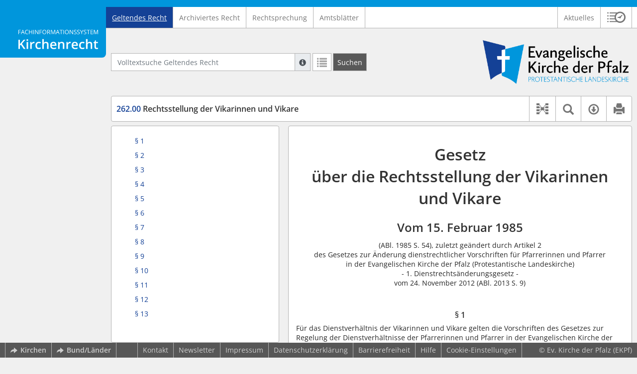

--- FILE ---
content_type: text/html; charset=utf-8
request_url: https://www.kirchenrecht-evpfalz.de/document/14567
body_size: 11059
content:
<!DOCTYPE html>
<html lang="de">
  <head>
    <meta charset="utf-8">
    <meta name="viewport" content="width=device-width, initial-scale=1, shrink-to-fit=no">
    <meta http-equiv="X-UA-Compatible" content="IE=edge">
    <meta name="robots" content="index,follow">
    <title>Geltendes Recht: 262.00 Rechtsstellung der Vikarinnen und Vikare -  Kirchenrecht Online-Nachschlagewerk | Ev. Kirche der Pfalz</title>

    <link rel="stylesheet" type="text/css" media="all" href="/css/bootstrap.min.css" />
<link rel="stylesheet" type="text/css" media="all" href="/css/styles.css" />
<link rel="stylesheet" type="text/css" media="screen" href="/css/datepicker.css" />
<link rel="stylesheet" type="text/css" media="screen" href="/css/font-awesome.min.css" />
<link rel="stylesheet" type="text/css" media="screen" href="/css/cookieconsent.css" />
<link rel="stylesheet" type="text/css" media="screen" href="/css/bootstrap-pincode-input.css" />

    <link rel="shortcut icon" href="/images/gfx_ekpf/favicon.ico" />
          <!-- Piwik -->
      <script type="text/plain" data-cookiecategory="statistics">
        var _paq = _paq || [];
        _paq.push(["setDomains", ["*.kirchenrecht-evpfalz.de","*.kirchenrecht-evkirchepfalz.de"]]);
                  _paq.push(['trackPageView']);
                _paq.push(['enableLinkTracking']);
        (function() {
          var u="//wbv-analytics.saltation.de/analytics/";
          _paq.push(['setTrackerUrl', u+'piwik.php']);
          _paq.push(['setSiteId', 13]);
          var d=document, g=d.createElement('script'), s=d.getElementsByTagName('script')[0];
          g.type='text/javascript'; g.async=true; g.defer=true; g.src=u+'piwik.js'; s.parentNode.insertBefore(g,s);
        })();
      </script>
      <!-- End Piwik Code -->
      </head>
  <body class="EKPF">
    <header class="container-fluid headerWrap">
      <div class="topBar"></div>
      <div class="row headerNavigationWrap">
        <div class="col-lg-2 d-none d-lg-flex columnLogo">
          <div class="sideHeaderWrap">
            <div class="sideHeader d-none d-lg-block">
                              <span class="logo"><span class="sr-only">Logo Fachinformationssystem Kirchenrecht</span></span>
                          </div>
          </div>
        </div>
        <div class="col-12 col-lg-10 col-xxl-8 columnNav">
          <div class="container-xl">
                          <div class="contentHeader">
                <div class="navMain d-print-none">
                  <nav class="navbar navbar-expand-lg navbar-light" aria-label="Hauptnavigation">

      <a class="navbar-brand d-lg-none">Fachinformationssystem Kirchenrecht</a>
  
  <button class="navbar-toggler"
          type="button"
          data-toggle="collapse"
          data-target="#navMain"
          aria-controls="navMain"
          aria-expanded="false"
          aria-label="Zeige Hauptnavigation">
    <span class="navbar-toggler-icon"></span>
  </button>

  <div class="collapse navbar-collapse" id="navMain">
    <ul class="nav navbar-nav mr-auto">
            <li class="nav-item active">
              <a class="nav-link" href="/list/geltendes_recht" aria-current="true">Geltendes Recht</a>
          </li>
      <li class="nav-item ">
              <a class="nav-link" href="/list/archiviertes_recht" >Archiviertes Recht</a>
          </li>
      <li class="nav-item ">
              <a class="nav-link" href="/list/rechtsprechung" >Rechtsprechung</a>
          </li>
      <li class="nav-item ">
              <a class="nav-link" href="/list/kirchliches_amtsblatt" >Amtsblätter</a>
          </li>
  


<script type="text/javascript">
  var current_group_id = 'geltendes_recht'
</script>

    </ul>
    <ul class="nav navbar-nav navbar-right ml-auto">
              <li class="">
                      <a class=""   href="/document/aktuelles" >
                            Aktuelles
            </a>
                  </li>
                  <li class="linkHistoryModalWrap">
        <a href="#historyModal"
           title="Sitzungsverlauf"
           class="btnMeinKirchenrecht"
           data-toggle="modal"
           data-target="#historyModal"
           aria-haspopup="dialog"
           aria-label="Sitzungsverlauf im Modal öffnen"
           role="button">
          <span class="icon-btn_meinKirchenrecht" aria-hidden="true"></span>
          <span class="sr-only">Sitzungsverlauf im Modal öffnen</span>
        </a>
      </li>
          </ul>
  </div>
</nav>

                </div>
              </div>
                      </div>
        </div>
        <div class="col-xxl-2 d-none d-xxl-flex columnSpacer"></div>
      </div>

    </header>

    <main class="container-fluid">
      <div class="row headerContentWrap">
        <div class="col-lg-2 d-none d-lg-flex"></div>
        <div class="col-12 col-lg-10 col-xxl-8 d-flex">
          <div class="container-xl my-auto">
            <div class="row">
              <div class="col-6 d-flex">
                                                  <form class="searchForm" role="search" action="/search/geltendes_recht" method="POST">
  <div class="input-group input-group-sm">
    <label for="searchword" class="sr-only">Volltextsuche Geltendes Recht</label>
    <input type="text" id="searchword" class="form-control typeahead" name="searchword" placeholder="Volltextsuche Geltendes Recht" value="" />
    <div class="input-group-append">
      <button class="input-group-text searchTooltip mr-1" aria-label="Hilfe zur Suche" aria-describedby="searchExplanation">
        <span class="glyphicon glyphicon-info-sign" aria-hidden="true"></span>
        <span class="searchTooltipContent" style="display:none">
          <span class="d-block mb-2">
            Suche mit Platzhalter "*", Bsp. Pfarrer*, findet auch: "Pfarrerinitiative" oder "Pfarrerausschuss".
          </span>
          <span class="d-block mb-2">
            Weitere Suchoperatoren finden Sie in unserer Hilfe.
          </span>
        </span>
      </button>
      <div id="searchExplanation" class="sr-only">
        <p>
          Suche mit Platzhalter "*", Bsp. Pfarrer*, findet auch: "Pfarrerinitiative" oder "Pfarrerausschuss".
        </p>
        <p>
          Weitere Suchoperatoren finden Sie in unserer Hilfe.
        </p>
      </div>
      <a href="/search/geltendes_recht"
         class="btn btn-default btnContainsGlyphicon mr-1"
         aria-label="Letzte Trefferliste"
         title="Letzte Trefferliste">
        <span class="glyphicon glyphicon-list" aria-hidden="true"></span>
      </a>
      <button type="submit"
              class="btn btn-default btn-neutral btn-search"
              aria-label="Suchen">
        <span class="label d-none d-md-block">Suchen</span>
        <span class="glyphicon glyphicon-search d-md-none" aria-hidden="true"></span>
      </button>
      <input type="hidden" name="current" value="current" />
      <input type="hidden" name="organizations[]" value="EKPF" />
    </div>
  </div>
</form>

                                              </div>
              <div class="col-6 d-flex">
                <div class="churchLogo my-auto ml-auto">
                  <p class="m-0">
                    <a title="zur Homepage der Evangelische Kirche der Pfalz" href="https://www.evpfalz.de/" style="width: 100%" ><span class="sr-only">Logo Ev. Kirche der Pfalz</span></a>
                                      </p>
                </div>
                <div class="churchTitle my-auto ml-auto">
                                      <a title="zur Homepage der Evangelische Kirche der Pfalz" href="https://www.evpfalz.de/" target="_blank">
                      Ev. Kirche der Pfalz
                    </a>
                                  </div>
              </div>
            </div>
          </div>
        </div>
        <div class="col-xxl-2 d-none d-xxl-flex"></div>
      </div>
      <div class="row headerContentBackgroundWrap"></div>

      <div class="row mainContentWrap">
        <div class="col-lg-2"></div>
        <div class="col-xs-12 col-lg-10 col-xxl-8">
          <div class="container-xl mainContent">
                  <div class="row navigationInfoWrap showSuccess">
      <div class="col-md-12">
        <div class="card">
          <div class="card-body navigationInfo p-0">
            <nav class="navbar navbar-default navbar-expand-sm navbar-ordernav first d-print-none" aria-label="262.00 Rechtsstellung der Vikarinnen und Vikare">
              <div class="documentTitle px-0 col-sm-6">
                <h2 title="262.00 Rechtsstellung der Vikarinnen und Vikare"><a href="#"><span class="highlight">262.00</span> Rechtsstellung der Vikarinnen und Vikare</a></h2>
              </div>
                              <div class="collapse navbar-collapse"
     id="subnavigationCollapse"
     aria-label="Werkzeugleiste"
     role="toolbar">
  <ul class="nav navbar-nav navbar-right ml-auto">
              <li class="nav-item click-toggle d-xl-none documentTocButton">
        <button type="button"
           title="Inhaltsverzeichnis"
           class="nav-link"
           data-toggle="collapse"
           data-target="#documentToc"
           aria-controls="documentToc"
           aria-expanded="false">
          <span class="glyphicon glyphicon-list" aria-hidden="true"></span>
          <span class="sr-only">Inhaltsverzeichnis</span>
        </a>
      </li>
                  <li class="nav-item documentLinkViewButton">
                  <a href="/document/14567/links"
             title="Dokument-Beziehungen"
             class="nav-link"
             data-toggle="modal"
             data-target="#documentLinksModal"
             role="button"
             aria-haspopup="dialog">
            <span class="glyphicon glyphicon-document-links" aria-hidden="true"></span>
            <span class="sr-only">Dokument-Beziehungen</span>
          </a>
              </li>
              <li class="nav-item dropdown py-0 documentSearchButton">
        <button class="nav-link dropdown-toggle"
                title="Textsuche im Dokument"
                type="button"
                data-toggle="dropdown"
                data-reference="#documentContent"
                aria-controls="documentSearchBar"
                aria-expanded="false">
          <span class="glyphicon glyphicon-search" aria-hidden="true"></span>
          <span class="sr-only">Textsuche im Dokument</span>
        </button>
        <div id="documentSearchBar"
     class="dropdown-menu dropdown-menu-right documentSearch py-0"
     onclick="event.stopPropagation()">
  <form class="form-group row m-0">
    <div class="col-sm-12 d-flex">
      <div class="d-flex align-items-center">
        <label for="documentFullTextSearch" class="documentSearchText sr-only my-0 mr-2">Dokument-Volltextsuche</label>
      </div>
      <div class="actionWrap d-flex ml-auto align-items-center">
        <div class="input-group">
          <input type="text"
                  id="documentFullTextSearch"
                  class="form-control form-control-sm documentSearchInput"
                  placeholder="Dokument-Volltextsuche">
          <div class="input-group-append">
            <button type="submit"
                    class="btn btn-sm icon"
                    aria-label="Suchen">
              <span class="glyphicon glyphicon-search" aria-hidden="true"></span>
              <span class="sr-only">Suchen</span>
            </button>
          </div>
        </div>
        <button type="button"
                id="documentSearchNext"
                title="Nächster Treffer im Dokument"
                aria-label="Nächster Treffer im Dokument">
          <span class="glyphicon glyphicon glyphicon-chevron-down" aria-hidden="true"></span>
          <span class="sr-only">Nächster Treffer im Dokument</span>
        </button>
        <button type="button"
                id="documentSearchPrev"
                title="Vorheriger Treffer im Dokument"
                aria-label="Vorheriger Treffer im Dokument">
          <span class="glyphicon glyphicon glyphicon-chevron-up" aria-hidden="true"></span>
          <span class="sr-only">Vorheriger Treffer im Dokument</span>
        </button>
      </div>
    </div>
  </form>
</div>
      </li>
                  <li class="nav-item dropdown documentDownloadButton">
        <button class="nav-link dropdown-toggle"
                title="Verfügbare E-Book-Formate"
                type="button"
                data-toggle="dropdown"
                aria-controls="documentDownload"
                aria-expanded="false">
          <span class="glyphicon glyphicon-download" aria-hidden="true"></span>
          <span class="sr-only">Verfügbare E-Book-Formate</span>
        </button>
        <div id="documentDownload" class="dropdown-menu dropdown-menu-right wokrlistsuccess">
  <ul role="presentation">
          <li>
        <a href="/pdf/14567.pdf" class="dropdown-item" target="_blank" title="Download PDF">Download als PDF</a>
      </li>
              <li>
        <a href="/word/14567.doc" class="dropdown-item" title="Download Word (ab 2003)">Download als Word (ab 2003)</a>
      </li>
              <li>
        <a href="/word/pandoc/14567.doc" class="dropdown-item" title="Download Word (docx)">Download als Word (docx)</a>
      </li>
      <li>
        <a href="/word/pandoc_no_subscript/14567.doc" class="dropdown-item" title="Download Word (docx) Ohne Satzzahlen">Download als Word (docx) Ohne Satzzahlen</a>
      </li>
              <li>
        <a href="/epub/14567.epub" class="dropdown-item" title="Download ePub">Download als ePub</a>
      </li>
              <li>
        <a href="/epub_simple/14567.epub" class="dropdown-item" title="Download ePub (Tolino)">Download als ePub (Tolino)</a>
      </li>
              <li>
        <a href="/epub/14567.mobi" class="dropdown-item" title="Download Mobi (Kindle)">Download als Mobi (Kindle)</a>
      </li>
      </ul>
</div>
      </li>
              <li class="nav-item documentPrintButton">
        <a title="Drucken" class="nav-link" href="/pdf/14567.pdf" target="_blank">
          <span class="glyphicon glyphicon-print"></span>
        </a>
      </li>
      </ul>
</div>
                          </nav>
          </div>
        </div>
      </div>
            <div id="documentRelation" class="col-md-8 documentRelation collapse">
  <div class="card">
    <div class="card-body">
      <ul role="presentation" class="relatedDocuments">
        <li>Gesamterläuterungen:
          <ul>
                          <li>-</li>
                      </ul>
        </li>

        <li>Einzelerläuterung:
          <ul>
                          <li>-</li>
                      </ul>
        </li>
      </ul>
    </div>
  </div>
</div>

    </div>
  
  <div class="row">
          <nav class="col-xl-4" aria-label="Dokument Inhaltsverzeichnis">
  <div class="card collapse d-print-none mb-2" id="documentToc" data-toggle="false">
      <div class="card-body documentTocPanel">
        <div class="navbar documentToc" role="complementary">
          <ul>
   <li class="section level_4"><a href="#s2620010004" title="§ 1">§ 1</a></li>
   <li class="section level_4"><a href="#s2620020004" title="§ 2">§ 2</a></li>
   <li class="section level_4"><a href="#s2620030004" title="§ 3">§ 3</a></li>
   <li class="section level_4"><a href="#s2620040004" title="§ 4">§ 4</a></li>
   <li class="section level_4"><a href="#s2620050004" title="§ 5">§ 5</a></li>
   <li class="section level_4"><a href="#s2620060004" title="§ 6">§ 6</a></li>
   <li class="section level_4"><a href="#s2620070004" title="§ 7">§ 7</a></li>
   <li class="section level_4"><a href="#s2620080004" title="§ 8">§ 8</a></li>
   <li class="section level_4"><a href="#s2620090004" title="§ 9">§ 9</a></li>
   <li class="section level_4"><a href="#s26200150004" title="§ 10">§ 10</a></li>
   <li class="section level_4"><a href="#s26200160004" title="§ 11">§ 11</a></li>
   <li class="section level_4"><a href="#s26200170004" title="§ 12">§ 12</a></li>
   <li class="section level_4"><a href="#s26200180004" title="§ 13">§ 13</a></li>
</ul>
        </div>
    </div>
  </div>
</nav>
    
    <div class="col-xl-8">
      <div class="card">
        <div id="documentContent" class="card-body documentContent ">
                    <span xmlns:epub="http://www.idpf.org/2007/ops" class="no-height"><a class="internal" id="top">.</a></span><h1 xmlns:epub="http://www.idpf.org/2007/ops" class="chapter_title center text-center">Gesetz <br/>&uuml;ber die Rechtsstellung der Vikarinnen und Vikare</h1><h2 xmlns:epub="http://www.idpf.org/2007/ops" class="chapter_subtitle center text-center">Vom 15. Februar 1985</h2><p xmlns:epub="http://www.idpf.org/2007/ops" class="chapter_subtitle_type center text-center">(ABl. 1985 S. 54), zuletzt ge&auml;ndert durch Artikel 2<br/>des Gesetzes zur &Auml;nderung dienstrechtlicher Vorschriften f&uuml;r Pfarrerinnen und Pfarrer<br/>in der Evangelischen Kirche der Pfalz (Protestantische Landeskirche)<br/>- 1. Dienstrechts&auml;nderungsgesetz -<br/>vom 24. November 2012 (ABl. 2013 S. 9)</p><span xmlns:epub="http://www.idpf.org/2007/ops" class="no-height"><a class="internal" id="s2620010001">#</a></span><h1 xmlns:epub="http://www.idpf.org/2007/ops" class="section1_title"></h1><span xmlns:epub="http://www.idpf.org/2007/ops" class="no-height"><a class="internal" id="s2620010002">#</a></span><span xmlns:epub="http://www.idpf.org/2007/ops" class="no-height"><a class="internal" id="s2620010003">#</a></span><span xmlns:epub="http://www.idpf.org/2007/ops" class="no-height"><a class="internal" id="s2620010004">#</a></span><h4 xmlns:epub="http://www.idpf.org/2007/ops" class="section4_title">&sect; 1</h4><div xmlns:epub="http://www.idpf.org/2007/ops" class="para">F&uuml;r das Dienstverh&auml;ltnis der Vikarinnen und Vikare gelten die Vorschriften des Gesetzes zur Regelung der Dienstverh&auml;ltnisse der Pfarrerinnen und Pfarrer in der Evangelischen Kirche der Pfalz (Protestantische Landeskirche) entsprechend, soweit in diesem Gesetz nichts anderes vorgeschrieben ist.</div><div xmlns:epub="http://www.idpf.org/2007/ops" class="para"></div><span xmlns:epub="http://www.idpf.org/2007/ops" class="section_end 2620010004"></span><span xmlns:epub="http://www.idpf.org/2007/ops" class="section_end 2620010003"></span><span xmlns:epub="http://www.idpf.org/2007/ops" class="section_end 2620010002"></span><span xmlns:epub="http://www.idpf.org/2007/ops" class="section_end 2620010001"></span><span xmlns:epub="http://www.idpf.org/2007/ops" class="no-height"><a class="internal" id="s2620020001">#</a></span><h1 xmlns:epub="http://www.idpf.org/2007/ops" class="section1_title"></h1><span xmlns:epub="http://www.idpf.org/2007/ops" class="no-height"><a class="internal" id="s2620020002">#</a></span><span xmlns:epub="http://www.idpf.org/2007/ops" class="no-height"><a class="internal" id="s2620020003">#</a></span><span xmlns:epub="http://www.idpf.org/2007/ops" class="no-height"><a class="internal" id="s2620020004">#</a></span><h4 xmlns:epub="http://www.idpf.org/2007/ops" class="section4_title">&sect; 2</h4><div xmlns:epub="http://www.idpf.org/2007/ops" class="para"><span class="randnr">
					(
					1
					)
				</span>Der Vorbereitungsdienst wird im Dienstverh&auml;ltnis auf Widerruf abgeleistet.</div><div xmlns:epub="http://www.idpf.org/2007/ops" class="para"><span class="randnr">
					(
					2
					)
				</span>Das Dienstverh&auml;ltnis eines nach den <a href="/document/14543#s25000130004" data-document-id="14543">&sect;&sect; 13</a> oder <a href="/document/14543#s25000140004" data-document-id="14543">14</a> des Ausbildungsgesetzes zum Vorbereitungsdienst Zugelassenen kann anders geregelt werden als in Absatz 1 vorgeschrieben.</div><div xmlns:epub="http://www.idpf.org/2007/ops" class="para"><span class="randnr">
					(
					3
					)
				</span><span class="subscript"> 1&nbsp;</span>Mit Einverst&auml;ndnis der Bewerberin/des Bewerbers kann der Landeskirchenrat den Vorbereitungsdienst privatrechtlich gestalten. <span class="subscript"> 2&nbsp;</span>Die Bestimmungen &uuml;ber das Dienstverh&auml;ltnis auf Widerruf gelten entsprechend.</div><div xmlns:epub="http://www.idpf.org/2007/ops" class="para"><span class="randnr">
					(
					4
					)
				</span>Die zum Vorbereitungsdienst Zugelassenen f&uuml;hren die Dienstbezeichnung &bdquo;Vikarin&ldquo; oder &bdquo;Vikar&ldquo;.</div><span xmlns:epub="http://www.idpf.org/2007/ops" class="section_end 2620020004"></span><span xmlns:epub="http://www.idpf.org/2007/ops" class="no-height"><a class="internal" id="s2620030004">#</a></span><h4 xmlns:epub="http://www.idpf.org/2007/ops" class="section4_title">&sect; 3</h4><div xmlns:epub="http://www.idpf.org/2007/ops" class="para"><span class="randnr">
					(
					1
					)
				</span>Das Dienstverh&auml;ltnis auf Widerruf wird durch Ernennung begr&uuml;ndet.</div><div xmlns:epub="http://www.idpf.org/2007/ops" class="para"><span class="randnr">
					(
					2
					)
				</span><span class="subscript"> 1&nbsp;</span>Die Ernennung erfolgt durch Aush&auml;ndigung einer Urkunde. <span class="subscript"> 2&nbsp;</span>Die Ernennungsurkunde muss die Worte &bdquo;unter Berufung in den Dienst der Landeskirche auf Widerruf&ldquo; enthalten.</div><span xmlns:epub="http://www.idpf.org/2007/ops" class="section_end 2620030004"></span><span xmlns:epub="http://www.idpf.org/2007/ops" class="no-height"><a class="internal" id="s2620040004">#</a></span><h4 xmlns:epub="http://www.idpf.org/2007/ops" class="section4_title">&sect; 4</h4><div xmlns:epub="http://www.idpf.org/2007/ops" class="para">Die Vikarinnen und Vikare erhalten Unterhaltszuschuss. <span class="subscript"> 2&nbsp;</span>Die in der <a href="/document/21185#" data-document-id="21185">Unterhaltszuschussverordnung</a> vom 22. April 1982 (ABl. S. 38), zuletzt ge&auml;ndert durch Gesetz vom 25. Februar 1988 (ABl. S. 55), in der jeweiligen Fassung festgesetzten Betr&auml;ge gelten auch in den F&auml;llen des &sect; 2 Absatz 3 Satz 1.</div><span xmlns:epub="http://www.idpf.org/2007/ops" class="section_end 2620040004"></span><span xmlns:epub="http://www.idpf.org/2007/ops" class="no-height"><a class="internal" id="s2620050004">#</a></span><h4 xmlns:epub="http://www.idpf.org/2007/ops" class="section4_title">&sect; 5</h4><div xmlns:epub="http://www.idpf.org/2007/ops" class="para"><span class="randnr">
					(
					1
					)
				</span>Bei Dienstpflichtverletzungen durch Vikarinnen und Vikare kann der Landeskirchenrat Verwarnung oder Verweis aussprechen.</div><div xmlns:epub="http://www.idpf.org/2007/ops" class="para"><span class="randnr">
					(
					2
					)
				</span>Dienstpflichtverletzung liegt vor, wenn durch das Verhalten der Vikarin oder des Vikars die Durchf&uuml;hrung des Vorbereitungsdienstes gef&auml;hrdet wird; im &Uuml;brigen gilt &sect; 44 des Pfarrdienstgesetzes der EKD sinngem&auml;&szlig;.</div><div xmlns:epub="http://www.idpf.org/2007/ops" class="para"><span class="randnr">
					(
					3
					)
				</span><span class="subscript"> 1&nbsp;</span>Gegen Ma&szlig;nahmen nach Absatz 1 ist Beschwerde an die Kirchenregierung zul&auml;ssig. <span class="subscript"> 2&nbsp;</span><a href="/document/14543#s2500030004" data-document-id="14543">&sect; 3</a> Absatz 2 des Ausbildungsgesetzes in der jeweiligen Fassung gilt entsprechend.</div><span xmlns:epub="http://www.idpf.org/2007/ops" class="section_end 2620050004"></span><span xmlns:epub="http://www.idpf.org/2007/ops" class="no-height"><a class="internal" id="s2620060004">#</a></span><h4 xmlns:epub="http://www.idpf.org/2007/ops" class="section4_title">&sect; 6</h4><div xmlns:epub="http://www.idpf.org/2007/ops" class="para">Vikarinnen und Vikaren soll im Rahmen der <a href="/document/14543#s2500020004" data-document-id="14543">&sect;&sect; 2</a> bis <a href="/document/14543#s25000110004" data-document-id="14543">11</a> des Ausbildungsgesetzes in der jeweiligen Fassung Gelegenheit gegeben werden, die Zweite Theologische Pr&uuml;fung abzulegen.</div><span xmlns:epub="http://www.idpf.org/2007/ops" class="section_end 2620060004"></span><span xmlns:epub="http://www.idpf.org/2007/ops" class="no-height"><a class="internal" id="s2620070004">#</a></span><h4 xmlns:epub="http://www.idpf.org/2007/ops" class="section4_title">&sect; 7</h4><div xmlns:epub="http://www.idpf.org/2007/ops" class="para"><span class="randnr">
					(
					1
					)
				</span>Der Vorbereitungsdienst endet au&szlig;er in den F&auml;llen des <a href="/document/14543#s25000120004" data-document-id="14543">&sect; 12</a> des Ausbildungsgesetzes in der jeweiligen Fassung auch, wenn die Entlassung durch Widerruf ausgesprochen wird.</div><div xmlns:epub="http://www.idpf.org/2007/ops" class="para"><span class="randnr">
					(
					2
					)
				</span>Die Entlassung durch Widerruf kann nur ausgesprochen werden, wenn Vikarinnen und Vikare<ol type="a"><li><div class="para">aus gesundheitlichen Gr&uuml;nden (Dienstunf&auml;higkeit, die nicht auf einem Dienstunfall beruht) den Vorbereitungsdienst nicht weiter ableisten k&ouml;nnen oder</div></li><li><div class="para">aus gesundheitlichen Gr&uuml;nden ihre Umgebung so gef&auml;hrden, das die Fortsetzung des Vorbereitungsdienstes unzumutbar ist, oder</div></li><li><div class="para">den Vorbereitungsdienst nach einer Ausbildungszeit von vier Jahren noch nicht beendet haben oder</div></li><li><div class="para">nach Feststellung der zust&auml;ndigen Aufsichtsf&uuml;hrenden (&sect; 9 des Ausbildungsgesetzes in der jeweiligen Fassung) aus Gr&uuml;nden, welche die Kandidaten f&uuml;r den Pfarrdienst selbst zu vertreten haben, den Vorbereitungsdienst so mangelhaft durchf&uuml;hren, dass der Ausbildungserfolg gef&auml;hrdet ist, oder</div></li><li><div class="para">trotz Ermahnung und disziplinarischer Ma&szlig;nahmen ihr Verhalten nicht ge&auml;ndert haben oder wenn Verwarnung und Verweis nicht ausreichen.</div></li></ol></div><span xmlns:epub="http://www.idpf.org/2007/ops" class="section_end 2620070004"></span><span xmlns:epub="http://www.idpf.org/2007/ops" class="no-height"><a class="internal" id="s2620080004">#</a></span><h4 xmlns:epub="http://www.idpf.org/2007/ops" class="section4_title">&sect; 8</h4><div xmlns:epub="http://www.idpf.org/2007/ops" class="para"><span class="randnr">
					(
					1
					)
				</span>Mit Beendigung des Dienstverh&auml;ltnisses erlischt der Anspruch auf Unterhaltszuschuss.</div><div xmlns:epub="http://www.idpf.org/2007/ops" class="para"><span class="randnr">
					(
					2
					)
				</span>Endet das Dienstverh&auml;ltnis nach &sect; 7 Absatz 2 Buchstabe a) oder b), erlischt der Anspruch auf Unterhaltszuschuss mit Ablauf des dritten Monats, der auf die Entlassung folgt.</div><div xmlns:epub="http://www.idpf.org/2007/ops" class="para"><span class="randnr">
					(
					3
					)
				</span>Nach Beendigung des Dienstverh&auml;ltnisses darf die Dienstbezeichnung nicht weitergef&uuml;hrt werden.</div><span xmlns:epub="http://www.idpf.org/2007/ops" class="section_end 2620080004"></span><span xmlns:epub="http://www.idpf.org/2007/ops" class="no-height"><a class="internal" id="s2620090004">#</a></span><h4 xmlns:epub="http://www.idpf.org/2007/ops" class="section4_title">&sect; 9</h4><div xmlns:epub="http://www.idpf.org/2007/ops" class="para">F&uuml;r die Unfallf&uuml;rsorge gelten die jeweiligen f&uuml;r die Landesbeamten erlassenen staatlichen Bestimmungen entsprechend.</div><span xmlns:epub="http://www.idpf.org/2007/ops" class="section_end 2620090004"></span><span xmlns:epub="http://www.idpf.org/2007/ops" class="section_end 2620020003"></span><span xmlns:epub="http://www.idpf.org/2007/ops" class="section_end 2620020002"></span><span xmlns:epub="http://www.idpf.org/2007/ops" class="section_end 2620020001"></span><span xmlns:epub="http://www.idpf.org/2007/ops" class="no-height"><a class="internal" id="s26200100001">#</a></span><h1 xmlns:epub="http://www.idpf.org/2007/ops" class="section1_title"></h1><span xmlns:epub="http://www.idpf.org/2007/ops" class="no-height"><a class="internal" id="s26200100002">#</a></span><span xmlns:epub="http://www.idpf.org/2007/ops" class="no-height"><a class="internal" id="s26200100003">#</a></span><span xmlns:epub="http://www.idpf.org/2007/ops" class="section_end 26200100003"></span><span xmlns:epub="http://www.idpf.org/2007/ops" class="section_end 26200100002"></span><span xmlns:epub="http://www.idpf.org/2007/ops" class="section_end 26200100001"></span><span xmlns:epub="http://www.idpf.org/2007/ops" class="no-height"><a class="internal" id="s26200150001">#</a></span><h1 xmlns:epub="http://www.idpf.org/2007/ops" class="section1_title"></h1><span xmlns:epub="http://www.idpf.org/2007/ops" class="no-height"><a class="internal" id="s26200150002">#</a></span><span xmlns:epub="http://www.idpf.org/2007/ops" class="no-height"><a class="internal" id="s26200150003">#</a></span><span xmlns:epub="http://www.idpf.org/2007/ops" class="no-height"><a class="internal" id="s26200150004">#</a></span><h4 xmlns:epub="http://www.idpf.org/2007/ops" class="section4_title">&sect; 10</h4><div xmlns:epub="http://www.idpf.org/2007/ops" class="para"><span class="randnr">
					(
					1
					)
				</span>Mit der Annahme der Wahl in gesetzgebende Gremien (&sect; 35 Absatz 3 des Pfarrdienstgesetzes der EKD in der jeweiligen Fassung) endet das Dienstverh&auml;ltnis.</div><div xmlns:epub="http://www.idpf.org/2007/ops" class="para"><span class="randnr">
					(
					2
					)
				</span><span class="subscript"> 1&nbsp;</span>Bei Annahme der Wahl in andere politische Gremien (&sect; 35 Absatz 5 des Pfarrdienstgesetzes der EKD) kann die Kirchenregierung das Dienstverh&auml;ltnis durch Entlassung beenden oder auf Antrag des Gew&auml;hlten eine Beurlaubung aussprechen. <span class="subscript"> 2&nbsp;</span>Die Dauer der Beurlaubung darf die als Regel f&uuml;r Vikarinnen und Vikare vorgeschriebene Zeit des Vorbereitungsdienstes nicht &uuml;bersteigen; die verm&ouml;gensrechtlichen Anspr&uuml;che ruhen in dieser Zeit. <span class="subscript"> 3&nbsp;</span>Ein dienstliches Interesse an der Beurlaubung wird nicht anerkannt.</div><span xmlns:epub="http://www.idpf.org/2007/ops" class="section_end 26200150004"></span><span xmlns:epub="http://www.idpf.org/2007/ops" class="no-height"><a class="internal" id="s26200160004">#</a></span><h4 xmlns:epub="http://www.idpf.org/2007/ops" class="section4_title">&sect; 11</h4><div xmlns:epub="http://www.idpf.org/2007/ops" class="para">Entscheidungen nach den Vorschriften der &sect;&sect; 5 und 7 sind schriftlich zu begr&uuml;nden und zuzustellen; Rechtsbehelfe haben aufschiebende Wirkung.</div><span xmlns:epub="http://www.idpf.org/2007/ops" class="section_end 26200160004"></span><span xmlns:epub="http://www.idpf.org/2007/ops" class="section_end 26200150003"></span><span xmlns:epub="http://www.idpf.org/2007/ops" class="section_end 26200150002"></span><span xmlns:epub="http://www.idpf.org/2007/ops" class="section_end 26200150001"></span><span xmlns:epub="http://www.idpf.org/2007/ops" class="no-height"><a class="internal" id="s26200170001">#</a></span><h1 xmlns:epub="http://www.idpf.org/2007/ops" class="section1_title"></h1><span xmlns:epub="http://www.idpf.org/2007/ops" class="no-height"><a class="internal" id="s26200170002">#</a></span><span xmlns:epub="http://www.idpf.org/2007/ops" class="no-height"><a class="internal" id="s26200170003">#</a></span><span xmlns:epub="http://www.idpf.org/2007/ops" class="no-height"><a class="internal" id="s26200170004">#</a></span><h4 xmlns:epub="http://www.idpf.org/2007/ops" class="section4_title">&sect; 12</h4><div xmlns:epub="http://www.idpf.org/2007/ops" class="para">Soweit dieses Gesetz nicht ausdr&uuml;cklich oder sinngem&auml;&szlig; eine andere Stelle f&uuml;r zust&auml;ndig erkl&auml;rt, ist der Landeskirchenrat zust&auml;ndig.</div><span xmlns:epub="http://www.idpf.org/2007/ops" class="section_end 26200170004"></span><span xmlns:epub="http://www.idpf.org/2007/ops" class="no-height"><a class="internal" id="s26200180004">#</a></span><h4 xmlns:epub="http://www.idpf.org/2007/ops" class="section4_title">&sect; 13</h4><div xmlns:epub="http://www.idpf.org/2007/ops" class="para">Die Kirchenregierung wird erm&auml;chtigt, die zur Durchf&uuml;hrung dieses Gesetzes erforderlichen Bestimmungen zu erlassen.</div><span xmlns:epub="http://www.idpf.org/2007/ops" class="section_end 26200180004"></span><span xmlns:epub="http://www.idpf.org/2007/ops" class="section_end 26200170003"></span><span xmlns:epub="http://www.idpf.org/2007/ops" class="section_end 26200170002"></span><span xmlns:epub="http://www.idpf.org/2007/ops" class="section_end 26200170001"></span><hr xmlns:epub="http://www.idpf.org/2007/ops">
        </div>
      </div>
    </div>
  </div>

  <div class="modal fade" id="documentLinksModal" tabindex="-1" role="dialog" aria-hidden="true">
    <div class="modal-dialog modal-xl">
      <div class="modal-content">
        <div class="spinner-border text-secondary" role="status">
          <span class="sr-only">Loading...</span>
        </div>
      </div>
    </div>
  </div>
          </div>
        </div>
        <div class="col-xxl-2"></div>
      </div>
    </main>

          <footer class="container-fluid footerWrap hidden-print" role="contentinfo">
                  <!-- original footer content start -->
          <nav class="navbar navbar-default navbar-expand-sm footerNav" aria-label="Abbinder Navigation">
  <ul class="navbar-nav d-none d-xl-flex">
                  <li class="nav-item"><a class="external"  target="_blank"  title="Kirchenrecht – Ihr Webportal zu den Rechtssammlungen der Evangelischen Kirchen" href="https://www.wbv-kommunikation.de/leistungen/kirchenverwaltung/landeskirchen"><span class="externalIcon" aria-hidden="true"></span>Kirchen</a></li>
                        <li class="nav-item"><a class="external"  target="_blank"   href="https://www.justiz.rlp.de/Landesrecht/"><span class="externalIcon" aria-hidden="true"></span>Bund/Länder</a></li>
            </ul>
  <ul class="navbar-nav">
                  <li class="nav-item"><a class=""   href="/document/kontakt">Kontakt</a></li>
                        <li class="nav-item">
          <a href="#newsletterModal"
             data-toggle="modal"
             data-target="#newsletterModal"
             aria-haspopup="dialog"
             role="button">
            Newsletter
          </a>
        </li>
                        <li class="nav-item"><a class=""   href="/document/impressum">Impressum</a></li>
                        <li class="nav-item"><a class=""   href="/document/datenschutz">Datenschutzerklärung</a></li>
                        <li class="nav-item"><a class=""   href="/document/barriefreiheit">Barrierefreiheit</a></li>
                        <li class="nav-item"><a class=""   href="/document/hilfe">Hilfe</a></li>
            </ul>
    <ul class="navbar-nav navCookieSettings">
    <li class="nav-item">
      <a href="#"
         data-cc="c-settings"
         aria-haspopup="dialog"
         role="button">
        Cookie-Einstellungen
      </a>
    </li>
  </ul>
</nav>

                    <div class="footerCopyright">
            <p class="m-0">&copy; Ev. Kirche der Pfalz (EKPf)</p>
          </div>
                    <!-- original footer content end -->
              </footer>
    
    <div class="dialog">
            <div class="modal fade" id="newsletterModal" tabindex="-1" role="dialog" aria-labelledby="newsletterModalLabel" aria-hidden="true">
  <div class="modal-dialog">
    <div class="modal-content">
      <div class="modal-header">
                  <h1 class="modal-title h4" id="newsletterModalLabel"><b>Abonnieren Sie unseren „Newsletter FIS-Kirchenrecht“</b></h1>
                <button type="button" class="close" data-dismiss="modal"><span aria-hidden="true">&times;</span><span class="sr-only">Dialog schließen</span></button>
      </div>

        <div class="modal-body">
          <p>
        Der Newsletter des Fachinformationssystems Kirchenrecht der
        Evangelischen Kirche der Pfalz (Protestantische Landeskirche)
        informiert Sie über das Erscheinen unseres aktuellen Amtsblattes.
      </p>
    
    <ul class="ticks">
              <li>
          <span class="glyphicon glyphicon-ok" aria-hidden="true"></span>
          monatlich
        </li>
        <li>
          <span class="glyphicon glyphicon-ok" aria-hidden="true"></span>
          kostenlos
        </li>
        <li>
          <span class="glyphicon glyphicon-ok" aria-hidden="true"></span>
          jederzeit kündbar
        </li>
          </ul>
  </div>

      
      
      
      
      
      
              <style type="text/css">
.nl-form-body .element .validation{
  color:#ff0000;
  display:none;
  font-weight:bold;
}

.nl-form-body .element.invalid .validation{
  display:block !important;
}

.nl-form-body .element.mandatory .first label::after{
  content:"*";
}

.nl-form-body p.descr{
  color:#929292;
  font-size:0.9em;
  line-height:0.9em;
  margin:0 0 0.1em;
  padding:0 0 2px 0;
}

.nl-form-body .first p.descr{
  display:none !important;
}

.nl-form-body .element.invalid input[type=text],.nl-form-body .element.invalid select,.nl-form-body .element.invalid textarea{
  border:solid 1px #ff0000;
}

</style>

<script type="text/javascript">
  function validateInputs (e){
    var makeValid = function(id){
      document.getElementById(id).className = "element mandatory";
    };
    var makeInvalid = function(id, msg){
      document.getElementById(id).className = "element mandatory invalid";
    };
    /* BEGIN ELEMENTS */
    try{
      var validmail = new RegExp("^[a-zA-Z0-9_.\-]+@[a-zA-Z0-9_.\-]+\.[a-zA-Z0-9]{2,13}$");
      var value = document.getElementById("fa_9_3").getElementsByTagName("input")[0].value;

      if (value && !validmail.test(value))
        throw "Bitte füllen Sie das Pflichtfeld aus.";

      if (document.getElementById("fa_9_3").getElementsByTagName("input")[0].value.match(/^s*$/))
        throw "Bitte füllen Sie das Pflichtfeld aus.";

      makeValid("fa_9_3");
    }catch(exception){
      makeInvalid("fa_9_3", exception);
      e.preventDefault();
    }
    /* END ELEMENTS */
  }

  window.addEventListener("load", function(e){
    document.getElementById("optin_form_3").addEventListener("submit", validateInputs);
  });
  /* BEGIN DTP */
  /* END DTP */
</script>

<form id="optin_form_3" action="https://login.mailingwork.de/optin/optin/execute" method="post" accept-charset="utf-8">
  <div class="nl-form-body modal-body">
    <!-- BEGIN ELEMENTS -->
    <input name="account_id"  value="34247" type="hidden" />
    <input name="account_code"  value="R4lMc" type="hidden" />
    <input name="optinsetup_id"  value="3" type="hidden" />
    <input name="optinsetup_code"  value="c2Sgd" type="hidden" />
    <input id="fa_4_3" name="ic"  value="" type="hidden" />
    <script> setInterval(function(){ var el=document.getElementById("fa_4_3"); if(el){ if (isNaN(parseInt(el.value)) == true){ el.value = 0; } else{ el.value = parseInt(el.value) + 17; } } }, 1000); </script>

    <div class="element form-group">
      <div class="validation">
        Bitte füllen Sie das Pflichtfeld aus.
      </div>
      <div class="first">
        <label>Anrede</label>
      </div>
      <div class="second">
        <div>
          <select name="fields[2]" class="form-control">
            <option   value="Herr">Herr</option>
            <option   value="Frau">Frau</option>
            <option   value="keine Anrede">keine Anrede</option>
          </select>
        </div>
      </div>
    </div>
    <div class="element form-group">
      <div class="validation">Bitte füllen Sie das Pflichtfeld aus.</div>
      <div class="first">
        <label>Titel</label>
      </div>
      <div class="second">
        <input name="fields[7]" type="text" value="" class="form-control" placeholder="Titel" />
      </div>
    </div>
    <div class="element form-group">
      <div class="validation">Bitte füllen Sie das Pflichtfeld aus.</div>
      <div class="first">
        <label>Nachname</label>
      </div>
      <div class="second">
        <input name="fields[4]" type="text" value="" class="form-control" placeholder="Nachname" />
      </div>
    </div>
    <div id="fa_9_3" class="element mandatory form-group">
      <div class="validation">Bitte füllen Sie das Pflichtfeld aus.</div>
      <div class="first">
        <label>E-Mail</label>
        <p class="descr py-2">* Pflichtfeld</p>
      </div>
      <div class="second">
        <input name="fields[1]" type="text" value="" class="form-control" placeholder="E-Mail" />
        <p class="descr py-2">* Pflichtfeld</p>
      </div>
    </div>
    <div class="element">
      <p>Bitte geben Sie Ihre E-Mail-Adresse ein, um unseren Newsletter zu abonnieren.</p>
    </div>
    <!-- END ELEMENTS -->
  </div>

  <div class="modal-footer">
    <button type="submit" class="btn btn-primary">Absenden</button>
  </div>
</form>
      
      
          </div>
  </div>
</div>


              <div class="modal fade" id="newsletterModalPopup" tabindex="-1" role="dialog" aria-labelledby="newsletterModalLabel" aria-hidden="true">
  <div class="modal-dialog">
    <div class="modal-content">
      <div class="modal-header">
                  <h1 class="modal-title h4" id="newsletterModalLabel"><b>Abonnieren Sie unseren „Newsletter FIS-Kirchenrecht“</b></h1>
                <button type="button" class="close" data-dismiss="modal"><span aria-hidden="true">&times;</span><span class="sr-only">Dialog schließen</span></button>
      </div>

        <div class="modal-body">
          <p>
        Der Newsletter des Fachinformationssystems Kirchenrecht der
        Evangelischen Kirche der Pfalz (Protestantische Landeskirche)
        informiert Sie über das Erscheinen unseres aktuellen Amtsblattes.
      </p>
    
    <ul class="ticks">
              <li>
          <span class="glyphicon glyphicon-ok" aria-hidden="true"></span>
          monatlich
        </li>
        <li>
          <span class="glyphicon glyphicon-ok" aria-hidden="true"></span>
          kostenlos
        </li>
        <li>
          <span class="glyphicon glyphicon-ok" aria-hidden="true"></span>
          jederzeit kündbar
        </li>
          </ul>
  </div>

      <div class="collapse newsletterCollapse">
        
        
        
        
        
        
                  <style type="text/css">
.nl-form-body .element .validation{
  color:#ff0000;
  display:none;
  font-weight:bold;
}

.nl-form-body .element.invalid .validation{
  display:block !important;
}

.nl-form-body .element.mandatory .first label::after{
  content:"*";
}

.nl-form-body p.descr{
  color:#929292;
  font-size:0.9em;
  line-height:0.9em;
  margin:0 0 0.1em;
  padding:0 0 2px 0;
}

.nl-form-body .first p.descr{
  display:none !important;
}

.nl-form-body .element.invalid input[type=text],.nl-form-body .element.invalid select,.nl-form-body .element.invalid textarea{
  border:solid 1px #ff0000;
}

</style>

<script type="text/javascript">
  function validateInputs (e){
    var makeValid = function(id){
      document.getElementById(id).className = "element mandatory";
    };
    var makeInvalid = function(id, msg){
      document.getElementById(id).className = "element mandatory invalid";
    };
    /* BEGIN ELEMENTS */
    try{
      var validmail = new RegExp("^[a-zA-Z0-9_.\-]+@[a-zA-Z0-9_.\-]+\.[a-zA-Z0-9]{2,13}$");
      var value = document.getElementById("fa_9_4").getElementsByTagName("input")[0].value;

      if (value && !validmail.test(value))
        throw "Bitte füllen Sie das Pflichtfeld aus.";

      if (document.getElementById("fa_9_4").getElementsByTagName("input")[0].value.match(/^s*$/))
        throw "Bitte füllen Sie das Pflichtfeld aus.";

      makeValid("fa_9_4");
    }catch(exception){
      makeInvalid("fa_9_4", exception);
      e.preventDefault();
    }
    /* END ELEMENTS */
  }

  window.addEventListener("load", function(e){
    document.getElementById("optin_form_4").addEventListener("submit", validateInputs);
  });
  /* BEGIN DTP */
  /* END DTP */
</script>

<form id="optin_form_4" action="https://login.mailingwork.de/optin/optin/execute" method="post" accept-charset="utf-8">
  <div class="nl-form-body modal-body">
    <!-- BEGIN ELEMENTS -->
    <input name="account_id"  value="34247" type="hidden" />
    <input name="account_code"  value="R4lMc" type="hidden" />
    <input name="optinsetup_id"  value="3" type="hidden" />
    <input name="optinsetup_code"  value="c2Sgd" type="hidden" />
    <input id="fa_4_4" name="ic"  value="" type="hidden" />
    <script> setInterval(function(){ var el=document.getElementById("fa_4_4"); if(el){ if (isNaN(parseInt(el.value)) == true){ el.value = 0; } else{ el.value = parseInt(el.value) + 17; } } }, 1000); </script>

    <div class="element form-group">
      <div class="validation">
        Bitte füllen Sie das Pflichtfeld aus.
      </div>
      <div class="first">
        <label>Anrede</label>
      </div>
      <div class="second">
        <div>
          <select name="fields[2]" class="form-control">
            <option   value="Herr">Herr</option>
            <option   value="Frau">Frau</option>
            <option   value="keine Anrede">keine Anrede</option>
          </select>
        </div>
      </div>
    </div>
    <div class="element form-group">
      <div class="validation">Bitte füllen Sie das Pflichtfeld aus.</div>
      <div class="first">
        <label>Titel</label>
      </div>
      <div class="second">
        <input name="fields[7]" type="text" value="" class="form-control" placeholder="Titel" />
      </div>
    </div>
    <div class="element form-group">
      <div class="validation">Bitte füllen Sie das Pflichtfeld aus.</div>
      <div class="first">
        <label>Nachname</label>
      </div>
      <div class="second">
        <input name="fields[4]" type="text" value="" class="form-control" placeholder="Nachname" />
      </div>
    </div>
    <div id="fa_9_4" class="element mandatory form-group">
      <div class="validation">Bitte füllen Sie das Pflichtfeld aus.</div>
      <div class="first">
        <label>E-Mail</label>
        <p class="descr py-2">* Pflichtfeld</p>
      </div>
      <div class="second">
        <input name="fields[1]" type="text" value="" class="form-control" placeholder="E-Mail" />
        <p class="descr py-2">* Pflichtfeld</p>
      </div>
    </div>
    <div class="element">
      <p>Bitte geben Sie Ihre E-Mail-Adresse ein, um unseren Newsletter zu abonnieren.</p>
    </div>
    <!-- END ELEMENTS -->
  </div>

  <div class="modal-footer">
    <button type="submit" class="btn btn-primary">Absenden</button>
  </div>
</form>
        
                      </div>

      <div class="modal-footer newsletterCollapse collapse show">
        <div class="d-flex w-100">
          <button id="dismiss_newsletter" type="button" class="btn btn-danger mr-auto">Nein, danke</button>
          <button type="button" class="btn btn-primary ml-auto" data-toggle="collapse" data-target=".newsletterCollapse">Jetzt registrieren</button>
        </div>
      </div>

    </div>
  </div>
</div>

      
      
              <div class="floatingButtonWrap d-none d-lg-block">
          <a href="https://www.wbv-kommunikation.de/leistungen/kirchenverwaltung" target="_blank">
            <span class="visually-hidden-focusable sr-only">wbv Kommunikation: Kirchenverwaltung LAW|PUBLISHER</span>
          </a>
        </div>
          </div>

    <script type="text/javascript" src="/js/jquery-3.6.0.min.js"></script>
<script type="text/javascript" src="/js/../chCmsExposeRoutingPlugin/js/routing.js"></script>
<script type="text/javascript" src="/js/app/routes.js"></script>
<script type="text/javascript" src="/js/popper.min.js"></script>
<script type="text/javascript" src="/js/bootstrap.min.js"></script>
<script type="text/javascript" src="/js/spin.min.js"></script>
<script type="text/javascript" src="/js/jquery.spin.js"></script>
<script type="text/javascript" src="/js/bootstrap-datepicker.js"></script>
<script type="text/javascript" src="/js/bootstrap-datepicker.de.min.js"></script>
<script type="text/javascript" src="/js/jquery.dotdotdot.min.js"></script>
<script type="text/javascript" src="/js/typeahead.bundle.js"></script>
<script type="text/javascript" src="/js/script.js"></script>
<script type="text/javascript" src="/js/cookieconsent.js"></script>
<script type="text/javascript" src="/js/cookieconsent-init.js"></script>
<script type="text/javascript" src="/js/bootstrap-pincode-input.js"></script>
<script type="text/javascript" src="/js/simplewebauth.min.js"></script>
<script type="text/javascript" src="/js/jquery.scrollTo.min.js"></script>
<script type="text/javascript" src="/js/dohighlight.js"></script>
<script type="text/javascript" src="/js/kr-search.js"></script>
<script type="text/javascript" src="/js/keywordsWithQuicksearch.js"></script>


    <script type="text/javascript">
      $(document).ready(function() {
        $('body > div.dialog').append($('<div class="historyModalWrap">').load(Routing.generate('user_history_modal')));
        $('body > div.dialog').append($('<div class="messageWrap">').load(Routing.generate('navigation_flash_message'), function() {
          $('.flashAlert').fadeIn().delay(5000).fadeOut();
        }));

              })

        Search.prototype.onFocusSearch = function(node) {
    // Close all popovers
    $('.popover').remove()

    var popover = $(node).closest('.popup')
    if (popover.length == 0) {
      return;
    }

    // Reopen this popover
    popover.popover('show')
  }

  var comments = [];
var effectiveSince = null;
$('.documentDiffButton').click(function() {
  $(this).find('.glyphicon').css('visibility', 'hidden')
  $(this).spin('small')
})
  var footerElem = $('footer')
  var navTocElem = $('#documentToc')
  var navTocPanelElem = $('.documentTocPanel').first()

  $(window).scroll(function() {
    resize()
  })

  if (getViewportWidth() < 1200) {
    $('#documentToc').collapse('hide')
  } else {
    $('#documentToc').collapse('show')
  }


  $(window).ready(function() {
    saltAffix($('#documentToc'), {
      offset: 115,
      fixed: function() {
        $('#documentContent').parent().parent().addClass('offset-xl-4')
        resize()
      },
      unfixed: function() {
        $('#documentContent').parent().parent().removeClass('offset-xl-4')
      }
    })

    resize()
  })

  $(window).resize(function() {
    if (getViewportWidth() < 1200) {
      $('#documentToc').collapse('hide')
    } else {
      $('#documentToc').collapse('show')
    }
    resize()
  })

  function resize() {
    var top;
    var bottom;

    if (navTocElem.is('.affix')) {
      top = navTocElem.offset().top
      bottom = footerElem.offset().top
    } else {
      top = navTocElem.offset().top - $(window).scrollTop()
      bottom = footerElem.get(0).getBoundingClientRect().top
    }

    var height = bottom - top - 32

    navTocPanelElem.height(height)
  }

  $('#documentToc').on('shown.bs.collapse', function () {
    resize()
  })

  $('#documentToc').on('hide.bs.collapse', function () {
    $('.documentTocButton').removeClass('active')
  })

  $('#documentToc a').click(function() {
    if (getViewportWidth() < 1200) {
      $('#documentToc').collapse('hide')
      $('.documentTocButton').removeClass('active')
    }
  })

  function getViewportWidth() {
    if (typeof window.innerWidth == 'undefined') {
      return $(window).width() + 15;
    }

    return window.innerWidth;
  }

  var s = null
  var searchword = null

$(document).ready(function() {

    var form = $('#documentSearchBar form')
    input = $('#documentFullTextSearch')
    next = $('#documentSearchNext')
    prev = $('#documentSearchPrev')

    var continueSearch = function(direction) {
      if (input[0].value === searchword) {
        if (direction === 'down') {
          s.scrollToNext()
        } else {
          s.scrollToPrev()
        }
      } else {
        searchword = input[0].value
        s = new Search(searchword)
        s.scrollToCurrent()
      }
    }

    form.submit(function(e) {
      e.preventDefault()
      continueSearch('down')
    })

    input.keydown(function(e) {
      if (e.keyCode === 27) {
        if (s && !$(this).is('.active')) {
          s.reset()
          searchword = null
          $('.documentSearchInput').val(searchword)
        }
        $('.documentSearch').toggleClass('hidden')
        $('.documentSearchButton').toggleClass('active')
      }
    })

    next.click(function() {
      continueSearch('down')
    })

    prev.click(function() {
      continueSearch('up')
    })

    $('.documentSearchButton').click(function() {
      if (s && !$(this).is('.active')) {
        s.reset()
        searchword = null
        $('.documentSearchInput').val(searchword)
      } else {
          $('.documentSearchInput').focus()
          $('.documentSearchInput').select()
      }
    })

    $(comments).each(function(k, comment) {
      var href = Routing.generate('showdocument', { 'document_id': comment.document_id })
      var section_end = $("#documentContent span[class='section_end " + comment.section_id + "']")

      var button = $('<a>')
        .attr('href', href)
        .addClass('btn btn-default buttonComment')

      button.text('Kommentar')

      section_end.prepend(button)
    })

    $("#documentRelation ul[data-section-id]").each(function() {
      var sectionId = $(this).data('section-id')
      var sectionEnd = $("#documentContent span[class='section_end " + sectionId + "']")
      var title = sectionEnd
        .prevAll('h4.section4_title')
        .first()
        .clone()

      title.find('span.footnote').remove()
      title.find('br').replaceWith(' ')

      var titleText = title.text()

      var details = $("<details>")

      var button = $('<summary>')
        .addClass('btn btn-default')
        .text("Erläuterungen zu " + titleText)

      details.append(button)

      var panel = $("<div>")
        .addClass("card sectionRelationList")
        .append($("<div>")
          .addClass("card-body")
          .append($(this).clone())
        )

      details.append(panel)

      sectionEnd.after(details)
    })

    $("a[data-restricted-access]").each(function() {
      var link = $(this)
      $.ajax(
        Routing.generate('document_has_access', {
          'document_id': link.data('document-id')
        })
      )
      .done(function() {
        link.before(
          $("<i>")
            .attr("class", "fa fa-unlock-alt")
            .attr("aria-hidden", "true")
            .attr("title", "Der Inhalt des Dokuments ist geschützt und zurzeit nur für Mitarbeitende der Landeskirche sichtbar")
        )
        link.addClass("restricted")
        console.log("done");
      })
      .fail(function() {
        console.log("fail");
        link.replaceWith(
          $("<span>")
            .addClass("dead_link")
            .html(link.html())
        )
      })
    })
})

saltAffix = function(elem, options) {
  f = function() {
    if ($(window).scrollTop() > options.offset && elem.not('.affix')) {
      elem.addClass('affix')
      options.fixed()
    } else if (elem.is('.affix')) {
      elem.removeClass('affix')
      options.unfixed()
    }
  }

  $(window).scroll(f)
  $(window).resize(f)
  $(document).ready(f)
}

      $(document).on('cc-first-action', function() {
        $('#newsletterModalPopup').modal('show');
        $('.newsletterFooterPopup').slideDown();
      });

      $('.newsletterFooterPopup button.close').click(function() {
        $('.newsletterFooterPopup').remove()
      })

      $('#dismiss_newsletter').click(function() {
        $.post(Routing.generate('user_dismiss_newsletter'));
        $('#newsletterModalPopup').modal('hide')
        $('.newsletterFooterPopup').slideDown()
      })
    </script>
  </body>
</html>


--- FILE ---
content_type: text/html; charset=utf-8
request_url: https://www.kirchenrecht-evpfalz.de/user/history_modal
body_size: 447
content:
<div class="modal fade" id="historyModal" tabindex="-1" role="dialog" aria-labelledby="historyModalLabel" aria-hidden="true">
  <div class="modal-dialog modal-lg" role="document">
    <div class="modal-content">
      <div class="modal-header">
        <h4 class="modal-title" id="historyModalLabel">Sitzungsverlauf <span class="subtitle">(absteigend)</span></h4>
        <button type="button" class="close" data-dismiss="modal" aria-label="close"><span aria-hidden="true">&times;</span><span class="sr-only">Dialog schließen</span></button>
      </div>
      <div class="modal-body">
        <div class="row">
          <div class="col-lg-6">
            <ul class="searchHistory">
              <li><strong>bisherige Suche:</strong></li>
                          </ul>
          </div>
          <div class="col-lg-6">
            <ul>
              <li><strong>aufgerufene Dokumente:</strong></li>
                              <li><a href="/document/14567">262.00 Rechtsstellung der Vikarinnen und Vikare</a></li>
                          </ul>
          </div>
        </div>
      </div>
    </div>
  </div>
</div>


--- FILE ---
content_type: text/css
request_url: https://www.kirchenrecht-evpfalz.de/css/bootstrap-pincode-input.css
body_size: 3421
content:
@font-face {
  font-family: "pincode-input-mask";
  src: url(data:font/woff;charset:utf-8;base64,[base64]/rNfAHK3gEmgASACAIekCT4AAHic7dhl0zDVmUXh5+XFHYK7E0IguFtwt4QQgmtwd3d3d7cED+4SXIO7u7vbsNfaUzU1fyGcu66u1adOf+6uHhgYGGpgYGDwL37/iyEHBoZZcWDQLzUw9NK/7A5if/DA8OwPOfQknBky+0P8/PPPOcd1UJ785frr/Dq/zq/z6/w3zsCgoX/xX74GRsxbcYpRB1iDB/7PGvT/DFGDenBwe8hKD1XpoSs9TKWHrfRwlR6+0iNUesRKj1TpkSs9SqVHrfRolR690r+p9BiVHrPSY1V67EqPU+lxKz1epcev9ASVnrDSE1V64kpPUulJKz1ZpSev9BSVnrLSU1V66kr/ttLTVPp3lZ62/KJSerpKT1/pP1R6hkrPWOmZKj1zpWep9KyVnq3Ss1d6jkrPWem5Kj13peep9LyVnq/S81d6gUr/sdILVnqhSi9c6UUqvWilF6v04pVeotJLVnqpSi9d6WUqvWyll6v08pVeodIrVvpPlf5zpVeq9F8qvXKl/1rpVSr9t0qvWunVKr16pdeo9JqVXqvSa1d6nUqvW+n1Kr1+pTeo9N8rvWGlN6r0xpXepNKbVnqzSm9e6S0qvWWlt6r01pXeptLbVnq7Sm9f6R0qvWOld6r0zpXepdK7Vnq3Su9e6T0qvWel96r03pXep9L7Vnq/Su9f6QMqfWClD6r0wZU+pNKHVvqwSh9e6SMqfWSlj6r00ZU+ptLHVvq4Sh9f6RMqfWKlT6r0yZU+pdKnVvq0Sp9e6TMqfWalz6r02ZU+p9LnVvq8Sp9f6QsqfWGl/1Hpf1b6okpfXOlLKn1ppS+r9OWVvqLS/6r0lZW+qtJXV/qaSl9b6esqfX2lb6j0jZW+qdI3V/qWSt9a6dsqfXul76j0vyt9Z6XvqvTdlb6n0vdW+r5K31/pByr9YKUfqvTDlX6k0v+p9KOVfqzSj1f6iUo/WemnKv10pZ+p9LOVfq7Sz1f6hUq/WOmXKv1ypV+p9KuVfq3Sr1f6jUq/Wem3Kv12pd+p9LuVfq/S71f6g0p/WOmPKv1xpT+p9KeV/qzSn1f6i0p/WemvKv11pb+p9LeV/q7S31f6h0r/WOmfKv1zDfI26KKHED1Y9JCihxI9tOhhRA8rejjRw4seQfSIokcSPbLoUUSPKno00aOL/o3oMUSPKXos0WOLHkf0uKLHEz2+6AlETyh6ItETi55E9KSiJxM9uegpRE8peirRU4v+rehpRP9O9LSify96OtHTi/6D6BlEzyh6JtEzi55F9KyiZxM9u+g5RM8pei7Rc4ueR/S8oucTPb/oBUT/UfSCohcSvbDoRUQvKnox0YuLXkL0kqKXEr206GVELyt6OdHLi15B9Iqi/yT6z6JXEv0X0SuL/qvoVUT/TfSqolcTvbroNUSvKXot0WuLXkf0uqLXE72+6A1E/130hqI3Er2x6E1Ebyp6M9Gbi95C9JaitxK9tehtRG8rejvR24veQfSOoncSvbPoXUTvKno30buL3kP0nqL3Er236H1E7yt6P9H7iz5A9IGiDxJ9sOhDRB8q+jDRh4s+QvSRoo8SfbToY0QfK/o40ceLPkH0iaJPEn2y6FNEnyr6NNGniz5D9JmizxJ9tuhzRJ8r+jzR54u+QPSFov8h+p+iLxJ9sehLRF8q+jLRl4u+QvS/RF8p+irRV4u+RvS1oq8Tfb3oG0TfKPom0TeLvkX0raJvE3276DtE/1v0naLvEn236HtE3yv6PtH3i35A9IOiHxL9sOhHRP9H9KOiHxP9uOgnRD8p+inRT4t+RvSzop8T/bzoF0S/KPol0S+LfkX0q6JfE/266DdEvyn6LdFvi35H9Lui3xP9vugPRH8o+iPRH4v+RPSnoj8T/bnoL0R/Kfor0V+L/kb0t6K/E/296B9E/yj6J9E/K/2/v/npoocQPVj0kKKHEj206GFEDyt6ONHDix5B9IiiRxI9suhRRI8qejTRo4v+jegxRI8peizRY4seR/S4oscTPb7oCURPKHoi0ROLnkT0pKInEz256ClETyl6KtFTi/6t6GlE/070tKJ/L3o60dOL/oPoGUTPKHom0TOLnkX0rKJnEz276DlEzyl6LtFzi55H9Lyi5xM9v+gFRP9R9IKiFxK9sOhFRC8qejHRi4teQvSSopcSvbToZUQvK3o50cuLXkH0iqL/JPrPolcS/RfRK4v+q+hVRP9N9KqiVxO9uug1RK8pei3Ra4teR/S6otcTvb7oDUT/XfSGojcSvbHoTURvKnoz0ZuL3kL0lqK3Er216G1Ebyt6O9Hbi95B9I6idxK9s+hdRO8qejfRu4veQ/SeovcSvbfofUTvK3o/0fuLPkD0gaIPEn2w6ENEHyr6MNGHiz5C9JGijxJ9tOhjRB8r+jjRx4s+QfSJok8SfbLoU0SfKvo00aeLPkP0maLPEn226HNEnyv6PNHni75A9IWi/yH6n6IvEn2x6EtEXyr6MtGXi75C9L9EXyn6KtFXi75G9LWirxN9vegbRN8o+ibRN4u+RfStom8TfbvoO0T/W/Sdou8Sfbfoe0TfK/o+0feLfkD0g6IfEv2w6EdE/0f0o6IfE/246CdEPyn6KdFPi35G9LOinxP9vOgXRL8o+iXRL4t+RfSrol8T/broN0S/Kfot0W+Lfkf0u6LfE/2+6A9Efyj6I9Efi/5E9KeiPxP9uegvRH8p+ivRX4v+RvS3or8T/b3oH0T/KPon0T9rYND/AOaSEScAAHicY2BiAAKmPSy+QEqUgYFRUURcTFzMyNzM3MxEXU1dTYmdjZ2NccK/K5oaLm6L3Fw0NOEMZoVAFD6IAQD4PA9iAAAAeJxjYGRgYADirq+zjOP5bb4ycLNfAIowXCttkUWmmfaw+AIpDgYmEA8ANPUJwQAAeJxjYGRgYL/AAATMCiCSaQ8DIwMqYAIAK/QBvQAAAAADIAAAAAAAAAAoAAB4nGNgZGBgYGIQA2IGMIuBgQsIGRj+g/kMAArUATEAAHicjY69TsMwFIWP+4doJYSKhMTmoUJIqOnPWIm1ZWDq0IEtTZw2VRpHjlu1D8A7MPMczAw8DM/AifFEl9qS9d1zzr3XAK7xBYHqCHTdW50aLlj9cZ1057lBfvTcRAdPnlvUnz23mXj13MEN3jhBNC6p9PDuuYYrfHquU//23CD/[base64]/mAKU76BTuXfk8AAHicY2BigAARBuyAiZGJkZmBJSWzOJmBAQALQwHHAAAA) format("woff");
}
.pincode-input-text-masked {
  font-family: "pincode-input-mask";
}

.pincode-input-container {
  display: inline-flex;
  width: 100%;
}
.pincode-input-container input.first {
  border-top-right-radius: 0;
  border-bottom-right-radius: 0;
}
.pincode-input-container input.mid {
  border-radius: 0;
  border-left-width: 0;
}
.pincode-input-container input.last {
  border-top-left-radius: 0;
  border-bottom-left-radius: 0;
  border-left-width: 0;
}

.pincode-input-text, .pincode-input-text.form-control {
  text-align: center;
  flex-grow: 1;
}
.pincode-input-text .filled {
  caret-color: transparent;
}

.pincode-input-error {
  clear: both;
}

.pincode-input-container.touch .pincode-input-text:focus, .pincode-input-container.touch .pincode-input-text:focus.form-control {
  outline: none;
  border: 0;
  box-shadow: none;
}
.pincode-input-container.touch .touchwrapper {
  position: relative;
  height: 100%;
  flex-grow: 1;
}
.pincode-input-container.touch .touchwrapper .pincode-input-text {
  display: block;
  background: transparent;
  text-align: initial;
  border: 0;
  padding-left: 0;
  overflow: visible;
  box-shadow: none;
  transition: none;
}
.pincode-input-container.touch .touchwrapper .pincode-input-text.noletterspacing {
  letter-spacing: 0 !important;
  visibility: hidden;
}
.pincode-input-container.touch .touch-flex {
  display: flex;
  align-items: stretch;
  padding: 0;
  position: absolute;
  top: 0;
  width: 100%;
  height: 100%;
  z-index: -1;
}
.pincode-input-container.touch .touch-flex-cell {
  flex-grow: 1;
  border: 1px solid #ced4da;
}
.modal-dialog .pincode-input-container.touch .pincode-input-text {
  z-index: 1042;
}
.modal-dialog .pincode-input-container.touch .touch-flex {
  z-index: 1041;
  pointer-events: none;
}
